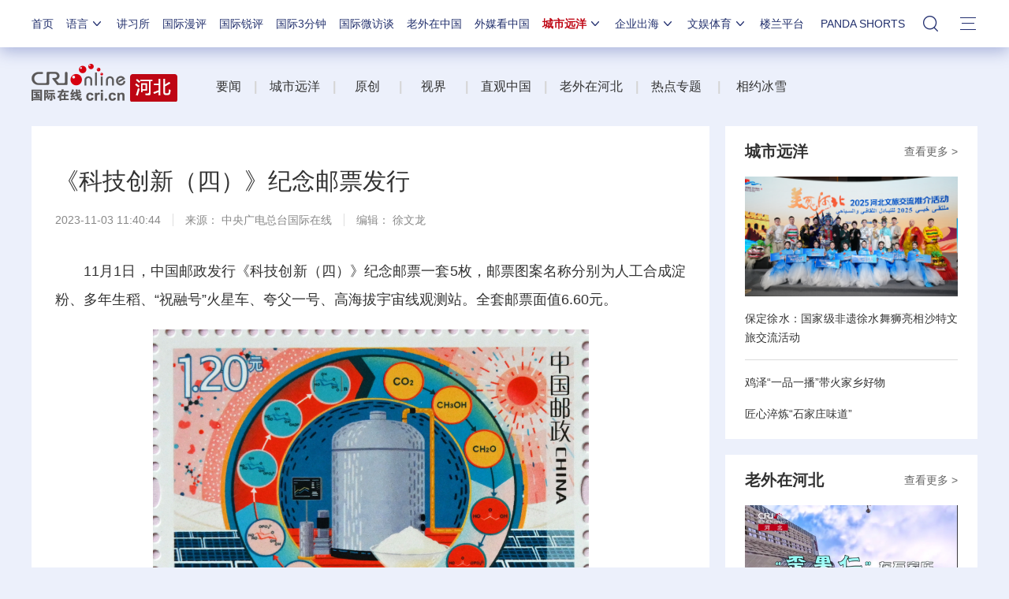

--- FILE ---
content_type: text/html; charset=utf-8
request_url: https://hebei.cri.cn/n/20231103/942b74a1-a59a-209b-9917-afc3f63c1e69.html
body_size: 14253
content:
<!DOCTYPE html>
<!--[if lt IE 7]><html class="ie ie6 lt8 lt9"><![endif]-->
<!--[if IE 7]><html class="ie ie7 lt8 lt9"><![endif]-->
<!--[if IE 8]><html class="ie ie8 lt9"><![endif]-->
<!--[if IE 9]><html class="ie ie9"><![endif]-->
<!--[if (gt IE 9) | !(IE)]><!-->
<html>
<!--<![endif]-->

<head>
<script type="text/javascript" src="//f2.cri.cn/M00/91/B7/CqgNOl3XTl2AUG9_AAAAAAAAAAA5365598.jump-m.js"></script>
	<meta http-equiv="X-UA-Compatible" content="IE=edge,chrome=1" />
	<meta name="baidu-site-verification" content="wi8ApR6KAn" />
	<!--百度验证20180328-->
	<meta http-equiv="Content-Type" content="text/html; charset=gb2312" />
	<meta http-equiv="Content-Language" content="zh-cn" />
	<meta content="gb.cri.cn" name="author" />
	<meta name="robots" content="all" />
	<meta charset="UTF-8" />
	<title id="城市远洋">
		《科技创新（四）》纪念邮票发行-国际在线</title>
	<meta name="keywords" content="邯郸 " />
	<meta name="description" content="　　11月1日，中国邮政发行《科技创新（四）》纪念邮票一套5枚，邮票图案名称分别为人工合成淀粉、多年生稻、&ldquo;祝融号&rdquo;火星车、夸父一号、高海拔宇宙线观测站。全套邮票面值6.60元。《科技创新（四）》纪念邮票摄影郝群英《" />
	<meta name="baidu-site-verification" content="28kQEncmq0" />
	<meta name="360-site-verification" content="fbfa7d7040e76733099efe4490716f22" />
	<link rel="stylesheet" type="text/css" href="//f2.cri.cn/M00/64/C4/CqgNOl1wZ0-AVFwsAAAAAAAAAAA5905635.resetCSS.css" />
	<link rel="stylesheet" type="text/css" href="//f2.cri.cn/M00/64/C4/CqgNOl1wZ0-AVFwsAAAAAAAAAAA5905635.common.css" />
	<link rel="stylesheet" type="text/css" href="//f2.cri.cn/M00/64/C4/CqgNOl1wZ0-AVFwsAAAAAAAAAAA5905635.hide.css" />
	<script src="//f2.cri.cn/M00/64/C4/CqgNOl1wZ0-AcwmbAAAAAAAAAAA0640155.jquery172.js"></script>

</head>

<body>

	<script>!window.jQuery && document.write("<script src=\"https://f2.cri.cn/M00/1B/18/CqgNOlZVFjiAPRQuAAAAAAAAAAA6096596.jquery360.js\">"+"</scr"+"ipt><script src=\"https://f2.cri.cn/M00/1B/18/CqgNOlZVFjiAPRQuAAAAAAAAAAA6096596.jqmigrate340.js\">"+"</scr"+"ipt>");</script>
<link rel="stylesheet" type="text/css" href="//f2.cri.cn/M00/37/20/rBABCmEjbk2APza3AAAAAAAAAAA1796657.nav21.css" />
<link rel="stylesheet" type="text/css" href="//f2.cri.cn/M00/5D/88/rBABCmKO1-uAWOpaAAAAAAAAAAA7165387.nav22v2.css" />
<link rel="stylesheet" type="text/css" href="//f2.cri.cn/M00/8D/8B/rBABC2ckLGCAMG45AAAAAAAAAAA3652735.nav24v1.css" />
<div class="nav-19-box">
    <div class="w1200" style="position: relative;">
        <div class="logo left shadow_1"><a href="https://www.cri.cn">国际在线</a></div>
        <div class="nav right">
            <div class="nav-eff-bg"></div>
            <ul>
                <li class="nav-li nav-li-index" style="display:none;"><a href="https://www.cri.cn" target="_blank" class="nav-title">首页</a></li>
                <li class="nav-li nav-li-eff-1 nav-li-add-3">
                    <a class="nav-title">语言<i></i></a>
                    <div class="li-box-wrap shadow_1">
                        <div class="ol-2 languageLine">
<fjtignoreurl>
                            <ol>
                                <li class="li-1"><a href="https://www.cri.cn/index.html?lang=zh-CN" target="_blank"></a>
                                </li>
                                <li class="li-2"><a href="http://big5.cri.cn/" target="_blank"></a></li>
                                <li class="li-3"><a href="http://czech.cri.cn/" target="_blank"></a></li>
                                <li class="li-4"><a href="http://hungarian.cri.cn/" target="_blank"></a></li>
                                <li class="li-5"><a href="http://nepal.cri.cn/" target="_blank"></a></li>
                                <li class="li-6"><a href="http://sinhalese.cri.cn/" target="_blank"></a></li>
                                <li class="li-7"><a href="http://chinese.cri.cn/" target="_blank"></a></li>
                                <li class="li-8"><a href="http://newsradio.cri.cn/" target="_blank"></a></li>
                                <li class="li-9"><a href="http://chinaplus.cri.cn/" target="_blank"></a></li>
                                <li class="li-10"><a href="http://indonesian.cri.cn/" target="_blank"></a></li>
                                <li class="li-11"><a href="http://persian.cri.cn/" target="_blank"></a></li>
                                <li class="li-12"><a href="http://espanol.cri.cn/" target="_blank"></a></li>
                                <li class="li-13"><a href="http://www.itaiwannews.cn" target="_blank"></a></li>
                                <li class="li-14"><a href="https://vscs.cri.cn" target="_blank"></a></li>
                                <li class="li-15"><a href="http://esperanto.cri.cn/" target="_blank"></a></li>
                                <li class="li-16"><a href="http://italian.cri.cn/" target="_blank"></a></li>
                                <li class="li-17"><a href="http://polish.cri.cn/" target="_blank"></a></li>
                                <li class="li-18"><a href="http://swahili.cri.cn/" target="_blank"></a></li>
                                <li class="li-19"><a href="http://albanian.cri.cn/" target="_blank"></a></li>
                                <li class="li-20"><a href="http://filipino.cri.cn/" target="_blank"></a></li>
                                <li class="li-21"><a href="http://japanese.cri.cn/" target="_blank"></a></li>
                                <li class="li-22"><a href="http://portuguese.cri.cn/" target="_blank"></a></li>
                                <li class="li-23"><a href="http://tamil.cri.cn/" target="_blank"></a></li>
                                <li class="li-24"><a href="http://arabic.cri.cn/" target="_blank"></a></li>
                                <li class="li-25"><a href="http://french.cri.cn/" target="_blank"></a></li>
                                <li class="li-26"><a href="http://korean.cri.cn/" target="_blank"></a></li>
                                <li class="li-27"><a href="http://pushtu.cri.cn/" target="_blank"></a></li>
                                <li class="li-28"><a href="http://thai.cri.cn/" target="_blank"></a></li>
                                <li class="li-29"><a href="http://bengali.cri.cn/" target="_blank"></a></li>
                                <li class="li-30"><a href="http://german.cri.cn/" target="_blank"></a></li>
                                <li class="li-31"><a href="http://laos.cri.cn/" target="_blank"></a></li>
                                <li class="li-32"><a href="http://romanian.cri.cn/" target="_blank"></a></li>
                                <li class="li-33"><a href="http://turkish.cri.cn/" target="_blank"></a></li>
                                <li class="li-34"><a href="http://bulgarian.cri.cn/" target="_blank"></a></li>
                                <li class="li-35"><a href="http://hausa.cri.cn/" target="_blank"></a></li>
                                <li class="li-36"><a href="http://malay.cri.cn/" target="_blank"></a></li>
                                <li class="li-37"><a href="http://russian.cri.cn" target="_blank"></a></li>
                                <li class="li-38"><a href="http://urdu.cri.cn/" target="_blank"></a></li>
                                <li class="li-39"><a href="http://myanmar.cri.cn/" target="_blank"></a></li>
                                <li class="li-40"><a href="http://hindi.cri.cn/" target="_blank"></a></li>
                                <li class="li-41"><a href="http://mongol.cri.cn/" target="_blank"></a></li>
                                <li class="li-42"><a href="http://serbian.cri.cn/" target="_blank"></a></li>
                                <li class="li-43"><a href="http://vietnamese.cri.cn/" target="_blank"></a></li>
                                <li class="li-44"><a href="http://cambodian.cri.cn/" target="_blank"></a></li>
                                <li class="li-45"><a href="http://ukrainian.cri.cn/" target="_blank"></a></li>
                                <li class="li-46"><a href="http://belarusian.cri.cn/" target="_blank"></a></li>
                                <li class="li-47"><a href="http://greek.cri.cn/" target="_blank"></a></li>
                                <li class="li-48"><a href="http://hebrew.cri.cn/" target="_blank"></a></li>
                                <li class="li-49"><a href="http://croatian.cri.cn" target="_blank"></a></li>
                                <!--<li class="li-48"><a href="http://turkish.cri.cn/" target="_blank"></a></li>
								<li class="li-49"><a href="http://urdu.cri.cn/" target="_blank"></a></li>
								<li class="li-50"><a href="http://vietnamese.cri.cn/" target="_blank"></a></li>
								<li class="li-51"><a href="http://hebrew.cri.cn/" target="_blank"></a></li>
								<li class="li-52"><a href="http://dk.gbtimes.com/" target="_blank"></a></li>
								<li class="li-53"><a href="http://nl.gbtimes.com/" target="_blank"></a></li>
								<li class="li-54"><a href="http://ee.gbtimes.com/" target="_blank"></a></li>
								<li class="li-55"><a href="http://fi.gbtimes.com/" target="_blank"></a></li>
								<li class="li-56"><a href="http://is.gbtimes.com/" target="_blank"></a></li>
								<li class="li-57"><a href="http://se.gbtimes.com/" target="_blank"></a></li>
								<li class="li-58"><a href="http://lt.gbtimes.com/" target="_blank"></a></li>
								<li class="li-59"><a href="http://no.gbtimes.com/" target="_blank"></a></li>-->
                            </ol>
</fjtignoreurl>
                        </div>
                    </div>
                </li>
                <li class="nav-li"><a href="https://news.cri.cn/gjjxs" target="_blank" class="nav-title">讲习所</a></li>
                <li class="nav-li"><a href="https://news.cri.cn/gjmp" target="_blank" class="nav-title">国际漫评</a></li>
                <li class="nav-li"><a href="https://news.cri.cn/guojiruiping" target="_blank" class="nav-title">国际锐评</a></li>
                <li class="nav-li"><a href="https://news.cri.cn/knowntheworld" target="_blank" class="nav-title">国际3分钟</a></li>
                <li class="nav-li"><a href="https://news.cri.cn/gjwft" target="_blank" class="nav-title">国际微访谈</a></li>
                <li class="nav-li"><a href="https://news.cri.cn/lwzzg" target="_blank" class="nav-title">老外在中国</a></li>
                <li class="nav-li"><a href="https://news.cri.cn/wmkzg" target="_blank" class="nav-title">外媒看中国</a></li>
                <li class="nav-li nav-li-eff-1 nav-li-add-1">
                    <a href="###" class="nav-title">城市远洋<i></i></a>
                    <div class="li-box-wrap shadow_1">
                        <div class="ol-1">
                            <ol>
                                <li class="li-1"><a href="https://city.cri.cn/" target="_blank">城市</a></li>
                                <!--<li class="li-2"><a href="https://bj.cri.cn/" target="_blank">北京</a></li>-->
                                <li class="li-2"><a href="https://sc.cri.cn/" target="_blank">四川</a></li>
                                <li class="li-3"><a href="https://sd.cri.cn/" target="_blank">山东</a></li>
                                <li class="li-4"><a href="https://sn.cri.cn/" target="_blank">陕西</a></li>
                                <li class="li-5"><a href="https://hebei.cri.cn/" target="_blank">河北</a></li>
                                <li class="li-6"><a href="https://gd.cri.cn/" target="_blank">广东</a></li>
                                <li class="li-1"><a href="https://js.cri.cn/" target="_blank">江苏</a></li>
                                <li class="li-2"><a href="https://cq.cri.cn/" target="_blank">重庆</a></li>
                                <li class="li-3"><a href="https://hlj.cri.cn/" target="_blank">黑龙江</a></li>
                                <li class="li-4"><a href="https://sx.cri.cn/" target="_blank">山西</a></li>
                                <li class="li-5"><a href="https://gz.cri.cn/" target="_blank">贵州</a></li>
                                <li class="li-6"><a href="https://gx.cri.cn/" target="_blank">广西</a></li>
                                <li class="li-1"><a href="https://fj.cri.cn/" target="_blank">福建</a></li>
                                <li class="li-2"><a href="https://jl.cri.cn/" target="_blank">吉林</a></li>
                                <li class="li-3"><a href="https://hb.cri.cn/" target="_blank">湖北</a></li>
                                <li class="li-4"><a href="https://hn.cri.cn/" target="_blank">河南</a></li>
                                <li class="li-5"><a href="https://ln.cri.cn/" target="_blank">辽宁</a></li>
                                <li class="li-6"><a href="https://gs.cri.cn/" target="_blank">甘肃</a></li>
                                <li class="li-1"><a href="https://nmg.cri.cn/" target="_blank">内蒙古</a></li>  
                                <li class="li-2"><a href="https://ah.cri.cn/" target="_blank">安徽</a></li>
                                <li class="li-3"><a href="https://zj.cri.cn/" target="_blank">浙江</a></li>
                                <li class="li-4"><a href="https://hunan.cri.cn/" target="_blank">湖南</a></li>
                                <li class="li-5"><a href="https://nx.cri.cn/" target="_blank">宁夏</a></li>
                                <li class="li-6"><a href="https://jx.cri.cn/" target="_blank">江西</a></li>
                                <!--<li class="li-2"><a href="https://sh.cri.cn/" target="_blank">上海</a></li>-->
                                <li class="li-1"><a href="https://hi.cri.cn/" target="_blank">海南</a></li>
                                <li class="li-2"><a href="http://tj.cri.cn/" target="_blank">天津</a></li>
                                <!--<li class="li-6"><a href="http://county.cri.cn/" target="_blank">县域经济</a></li>-->
                            </ol>
                        </div>
                    </div>
                </li>
                <li class="nav-li nav-li-eff-1 nav-li-add-2">
                    <a href="###" class="nav-title">企业出海<i></i></a>
                    <div class="li-box-wrap shadow_1">
                        <div class="ol-1">
                            <ol>
                                <li class="li-1"><a href="https://ge.cri.cn/" target="_blank">环创</a></li>
                                <!-- <li class="li-2"><a href="https://ce.cri.cn/" target="_blank">企业</a></li> -->
                                <!-- <li class="li-3"><a href="https://cj.cri.cn/" target="_blank">城建</a></li> -->
                                <li class="li-2"><a href="https://gr.cri.cn/" target="_blank">财智</a></li>
                                 <li class="li-3"><a href="https://edu.cri.cn/" target="_blank">教育</a></li>
                                <!-- <li class="li-3"><a href="https://it.cri.cn/" target="_blank">科技</a></li> -->
                                 <li class="li-1"><a href="https://auto.cri.cn/" target="_blank">汽车</a></li>
                                <!--<li class="li-2"><a href="https://eco.cri.cn/" target="_blank">生态</a></li>-->
                                <!--<li class="li-3"><a href="http://cx.cri.cn/" target="_blank">创新</a></li>
								<li class="li-1"><a href="http://ich.cri.cn/" target="_blank">非遗</a></li>
								<li class="li-2"><a href="http://money.cri.cn/" target="_blank">理财</a></li>
								<li class="li-3"><a href="https://if.cri.cn/" target="_blank">互金</a></li>
								<li class="li-3"><a href="http://arts.cri.cn/" target="_blank">书画</a></li>-->
                            </ol>
                        </div>
                    </div>
                </li>
                <li class="nav-li nav-li-eff-1 nav-li-add-2 nav-li-add-2-1">
                    <a href="###" class="nav-title">文娱体育<i></i></a>
                    <div class="li-box-wrap shadow_1">
                        <div class="ol-1">
                            <ol>
                                <li class="li-1"><a href="https://ent.cri.cn/" target="_blank">文娱</a></li>
                                <li class="li-2"><a href="https://ent.cri.cn/starshow" target="_blank">星访谈</a></li>
                                <li class="li-1"><a href="https://sports.cri.cn/" target="_blank">体育</a></li>
                                <li class="li-2"><a href="https://sports.cri.cn/starshow" target="_blank">成长说</a></li>
                                <li class="li-1"><a href="https://ent.cri.cn/movie/" target="_blank">电影</a></li>
                                <li class="li-2"><a href="https://ent.cri.cn/drama/" target="_blank">演出</a></li>
                                <!--<li class="li-1"><a href="https://edu.cri.cn/" target="_blank">国广教育</a></li>-->
                            </ol>
                        </div>
                    </div>
                </li>

                <li class="nav-li"><a href="http://www.kroraina.com.cn" target="_blank" class="nav-title">楼兰平台</a></li>
                <li class="nav-li pandashortsTitle"><a href="https://pandashorts.cri.cn" target="_blank" class="nav-title">PANDA SHORTS</a></li>
                <!--<li class="nav-li"><a href="javascript:void(0)" onclick="aria.start()" class="nav-title nav-wza">无障碍</a></li>-->

                <li class="nav-li-add-4-1">
                    <a class="nav-title-1"><i></i></a>
                    <div class="search-select-box">
                      <div class="search-box">
                         <div class="w10">
			   <div class="head13_search">
				<script src="//f2.cri.cn/M00/64/C4/CqgNOl1wZ0-AcwmbAAAAAAAAAAA0640155.search.js"></script>
				<form id="form2" name="form2" method="post" onsubmit="return change()">
                                      <div class="head13_search2_box"><div class="head13_search2">站内搜索</div></div>
					<div class="head13_search1">
					     <input name="q1" id="q1" type="text" class="input_box" autocomplete="off" />
					</div>
				   <div class="head13_search3">
					<input name="sa" type="image" src="//f2.cri.cn/M00/64/C4/CqgNOl1wZ0-AK5r6AAAAAAAAAAA6774382.redsearch.png" width="23" height="18" border="0" align="absmiddle" />
				   </div>
				   <div type="hidden" id="selectId" name="selectId" value="0"></div>
				</form>
			    </div>
			   <div class="newsBox"></div>
			   <div id="engine"></div>
			 </div>
                    </div>
                  </div>
                </li>
                <li class="nav-li nav-li-eff-3 nav-li-add-5">
                    <a class="nav-title-3"><i></i></a>
                    <div class="li-box-wrap shadow_1">
                        <div class="li-box">
                            <div class="line line-1"></div>
                            <div class="line line-2"></div>
                            <div class="line line-3"></div>
                            <div class="line line-4"></div>
                            <div class="left w500">
                                <div class="ol-5">
                                    <ol>
                                        <li><a href="https://news.cri.cn/world" target="_blank">国际</a></li>
                                        <li><a href="https://news.cri.cn/video" target="_blank">视频</a></li>
                                        <li><a href="https://news.cri.cn/photo/" target="_blank">图片</a></li>
                                        <li><a href="https://news.cri.cn/opinion/" target="_blank">评论</a></li>
                                        <li><a href="https://news.cri.cn/zhibo" target="_blank">直播</a></li>
                                        <li><a href="https://news.cri.cn/exclusive" target="_blank">原创</a></li>
                                        <li><a href="https://ent.cri.cn/" target="_blank">文娱</a></li>
                                        <li><a href="https://ent.cri.cn/starshow" target="_blank">星访谈</a></li>
                                        <li><a href="https://sports.cri.cn/" target="_blank">体育</a></li>
                                        <li><a href="https://sports.cri.cn/starshow" target="_blank">成长说</a></li>
                                        <li><a href="https://ent.cri.cn/movie/" target="_blank">电影</a></li>
                                        <li><a href="https://ent.cri.cn/drama/" target="_blank">演出</a></li>
                                    </ol>
                                </div>
                                <div class="ol-6">
                                    <ol>
                                        <li><a href="https://news.cri.cn/gjjxs" target="_blank">讲习所</a></li>
                                        <li><a href="https://news.cri.cn/gjmp" target="_blank">国际漫评</a></li>
                                        <li><a href="https://news.cri.cn/guojiruiping" target="_blank">国际锐评</a></li>
                                        <li><a href="https://news.cri.cn/knowntheworld" target="_blank">国际3分钟</a></li>
                                        <li><a href="https://news.cri.cn/list/gjwft" target="_blank">国际微访谈</a></li>
                                        <li><a href="https://news.cri.cn/lwzzg" target="_blank">老外在中国</a></li>
                                        <li><a href="https://news.cri.cn/wmkzg" target="_blank">外媒看中国</a></li>
                                        <li><a href="https://xuan.cri.cn" target="_blank">国际甄选</a></li>
                                        <li><a href="https://news.cri.cn/ydyl" target="_blank">一带一路</a></li>
                                        <li><a href="http://www.kroraina.com.cn" target="_blank">楼兰平台</a></li>
                                        <li class="pandashorts"><a href="https://pandashorts.cri.cn" target="_blank">PANDA SHORTS</a></li>
                                    </ol>
                                </div>
                                <div class="ol-7">
                                    <ol>
                                        <li><a href="https://city.cri.cn/" target="_blank">城市</a></li>
                                        <li><a href="https://ge.cri.cn/" target="_blank">环创</a></li>
                                        <!-- <li><a href="https://ce.cri.cn/" target="_blank">企业</a></li> -->
                                        <!-- <li><a href="https://cj.cri.cn/" target="_blank">城建</a></li> -->
                                        <li><a href="https://gr.cri.cn/" target="_blank">财智</a></li>
                                        <li><a href="https://edu.cri.cn/" target="_blank">教育</a></li>
                                        <!-- <li><a href="https://it.cri.cn/" target="_blank">科技</a></li> -->
                                        <li><a href="https://auto.cri.cn/" target="_blank">汽车</a></li>
                                        <!--<li><a href="https://eco.cri.cn/" target="_blank">生态</a></li>-->
                                        <!--<li class="li-2"><a href="http://county.cri.cn/" target="_blank">县域经济</a></li>
                                        <li><a href="http://cx.cri.cn/" target="_blank">创新</a></li>
										<li><a href="https://jq.cri.cn/" target="_blank">景区</a></li>
										<li class="li-2"><a href="https://if.cri.cn/" target="_blank">互金</a></li>
										<li><a href="http://ich.cri.cn/" target="_blank">非遗</a></li>
										<li class="li-2"><a href="http://money.cri.cn/" target="_blank">理财</a></li>
										<li><a href="http://arts.cri.cn/" target="_blank">书画</a></li>
										<li class="li-3"><a href="http://jiaoxue.cri.cn/" target="_blank">国广教育</a></li>-->
                                    </ol>
                                </div>
                            </div>
                            <div class="right w650">
                                <div class="languageLine-clone">

                                </div>
                            </div>
                            <div class="clear"></div>
                            <div class="ol-8">
                                <div class="ol-title">地方:</div>
                                <ol>
                                    <!--<li><a href="https://bj.cri.cn/" target="_blank">北京</a></li>-->
                                    <li><a href="https://sc.cri.cn/" target="_blank">四川</a></li>
                                    <li><a href="https://sd.cri.cn/" target="_blank">山东</a></li>
                                    <li><a href="https://hebei.cri.cn/" target="_blank">河北</a></li>
                                    <li><a href="https://sn.cri.cn/" target="_blank">陕西</a></li>
                                    <li><a href="https://gd.cri.cn/" target="_blank">广东</a></li>
                                    <li><a href="https://cq.cri.cn/" target="_blank">重庆</a></li>
                                    <li><a href="https://hlj.cri.cn/" target="_blank">黑龙江</a></li>
                                    <li><a href="https://fj.cri.cn/" target="_blank">福建</a></li>
                                    <li><a href="https://js.cri.cn/" target="_blank">江苏</a></li>
                                    <li><a href="https://sx.cri.cn/" target="_blank">山西</a></li>
                                    <li><a href="https://gz.cri.cn/" target="_blank">贵州</a></li>
                                    <li><a href="https://gx.cri.cn/" target="_blank">广西</a></li>
                                    <li><a href="https://jl.cri.cn/" target="_blank">吉林</a></li>
                                    <li><a href="https://hb.cri.cn/" target="_blank">湖北</a></li>
                                    <li><a href="https://hn.cri.cn/" target="_blank">河南</a></li>
                                    <li><a href="https://ln.cri.cn/" target="_blank">辽宁</a></li>
                                    <li><a href="https://gs.cri.cn/" target="_blank">甘肃</a></li>
                                    <li><a href="https://nmg.cri.cn/" target="_blank">内蒙古</a></li>
                                <li><a href="https://ah.cri.cn/" target="_blank">安徽</a></li>
                                <li><a href="https://zj.cri.cn/" target="_blank">浙江</a></li>
                                <li><a href="https://hunan.cri.cn/" target="_blank">湖南</a></li>
                                <li><a href="https://nx.cri.cn/" target="_blank">宁夏</a></li>
                                <li><a href="https://jx.cri.cn/" target="_blank">江西</a></li>
                                <!--<li><a href="https://sh.cri.cn/" target="_blank">上海</a></li>-->
                                <li><a href="https://hi.cri.cn/" target="_blank">海南</a></li>
                                <li><a href="http://tj.cri.cn/" target="_blank">天津</a></li>
                                    <!--<li><a href="https://news.cri.cn/gb/42071/2014/11/06/5187s4757119.htm" target="_blank">移动版</a></li>-->
                                </ol>
                                <div class="clear"></div>
                            </div>
                        </div>
                    </div>
                </li>
                <div class="clear"></div>
            </ul>
            <div class="clear"></div>
        </div>
    </div>
</div>
<script src="//f2.cri.cn/M00/37/26/rBABCWEjbk2AM61AAAAAAAAAAAA6442141.nav21.js"></script>
<script src="//f2.cri.cn/M00/5D/98/rBABC2KO1-uAUF7lAAAAAAAAAAA1295512.nav22v2.js"></script>
<script src="//f2.cri.cn/M00/64/C4/CqgNOl1wZ0-AcwmbAAAAAAAAAAA0640155.zh-360.js"></script>

<link rel="stylesheet" type="text/css" href="//f2.cri.cn/M00/37/20/rBABCmEjbk2APza3AAAAAAAAAAA1796657.common2021df.css" />

	<!--主体内容开始-->
	<link rel="stylesheet" type="text/css" href="//f2.cri.cn/M00/91/B7/CqgNOl3XTl2AdPyqAAAAAAAAAAA3922191.style.css" />
	<!--公共部分样式-->
	<link rel="stylesheet" type="text/css" href="//f2.cri.cn/M00/24/73/rBABCWBi1YeAfxCuAAAAAAAAAAA6195011.index.css" />
	<!--当前页样式-->

	<div class="secondIndex-wrap secondDetails-wrap">
		<div class="w1200">
			<link rel="stylesheet" type="text/css" href="//v2.cri.cn/resource/211ef3d1-0e43-4c9a-8485-a5d9006de6cd/2025/common/secondindex/pc/css.style.css" />

		<div class="secondIndex-header">
			<div class="secondIndex-logo left"><a href="/" target="_blank"></a></div>
			<div class="secondIndex-nav right">
				<div class="textwrap">
					<div class="textsubwrap">
						<div class="textcontent">
							&nbsp; &nbsp; &nbsp;<a href="https://hebei.cri.cn/news">要闻</a>&nbsp; &nbsp;&nbsp;<strong><span style="color:rgb(213, 213, 213)">|</span></strong>&nbsp; &nbsp; <a href="https://hebei.cri.cn/cityocean">城市远洋</a>&nbsp; &nbsp;&nbsp;<strong><span style="color:rgb(213, 213, 213)">|</span></strong>&nbsp; &nbsp; &nbsp;&nbsp;<a href="https://hebei.cri.cn/Original">原创&nbsp;</a>&nbsp; &nbsp; &nbsp;<strong><span style="color:rgb(213, 213, 213)">|</span></strong>&nbsp; &nbsp; &nbsp;&nbsp;<a href="https://hebei.cri.cn/video">视界</a>&nbsp; &nbsp; &nbsp;&nbsp;<strong><span style="color:rgb(213, 213, 213)">|</span></strong>&nbsp; &nbsp;&nbsp;<a href="https://hebei.cri.cn/livebroadcast">直观中国</a>&nbsp; &nbsp;&nbsp;<strong><span style="color:rgb(213, 213, 213)">|</span></strong>&nbsp; &nbsp;&nbsp;<a href="https://hebei.cri.cn/foreignersinhebei">老外在河北</a>&nbsp; &nbsp;&nbsp;<strong><span style="color:rgb(213, 213, 213)">|</span></strong>&nbsp; &nbsp;&nbsp;<a href="https://hebei.cri.cn/specialtopic">热点专题</a>&nbsp; &nbsp; &nbsp;<strong><span style="color:rgb(213, 213, 213)">|</span></strong>&nbsp; &nbsp; &nbsp;<a href="https://hebei.cri.cn/meetwinterolympics">相约冰雪</a><span style="color:rgb(85, 85, 85)">&nbsp; &nbsp;&nbsp;</span>
						</div>
					</div>
				</div>
			</div>
			<div class="clear"></div>
		</div>


			<div class="w860 left">
				<div class="pd30 bgWhite secondPage-wrap-1 mgB30">
					<div class="secondPage-crumbs"><a href="/" target="_blank">首页</a> >
						<a href="/news" target="_blank">要闻列表</a>
					</div>
					<div class="secondPage-details-1">

						<div class="list-title" id="atitle">
							《科技创新（四）》纪念邮票发行
						</div>
						<div class="list-brief"><span id="apublishtime" class="apublishtime span-first">
								2023-11-03 11:40:44</span><span id="asource" class="asource">来源：
								中央广电总台国际在线</span><span id="aeditor" class="aeditor">编辑：
								徐文龙</span><span id="aauthor" class="aauthor span-last">责编：
								魏寒冰</span> </div>
						<div class="list-abody abody" id="abody" pageData=''>
							
<p>　　11月1日，中国邮政发行《科技创新（四）》纪念邮票一套5枚，邮票图案名称分别为人工合成淀粉、多年生稻、&ldquo;祝融号&rdquo;火星车、夸父一号、高海拔宇宙线观测站。全套邮票面值6.60元。</p>

<p style="text-align:center"><img src="//p2.cri.cn/M00/7D/2B/rBABCWVESw6AbRFzAAAAAAAAAAA005.553x412.png" width="553" height="412"  alt="河北邯郸：《科技创新（四）》纪念邮票发行_fororder_河北邯郸：《科技创新（四）》纪念邮票发行834" /></p>

<p style="text-align:center">《科技创新（四）》纪念邮票 摄影 郝群英</p>

<p style="text-align:center"><img src="//p2.cri.cn/M00/7D/24/rBABCmVESw6AeBURAAAAAAAAAAA992.553x412.png" width="553" height="412"  alt="河北邯郸：《科技创新（四）》纪念邮票发行_fororder_河北邯郸：《科技创新（四）》纪念邮票发行906" /></p>

<p style="text-align:center">《科技创新（四）》纪念邮票 摄影 郝群英</p>

<p>　　中国科学院天津工业生物技术研究所科研人员在淀粉人工合成方面取得重大突破性进展，国际上首次不依赖植物光合作用实现了二氧化碳到淀粉的从头合成。多年生稻是水稻育种的一个创新，只需栽种一次，就可连续收割两季或通过越冬后收割几年，极大地减少了劳动力投入，并且产量保持相对稳定，实现了水稻的轻简化生产。&ldquo;祝融号&rdquo;是世界上首个采用主动悬架移动系统的火星车，不仅能够承受火星复杂环境，还可以进行科学探测，深化了人们对于火星演化、地下水/冰分布等关键科学问题的认识。&ldquo;夸父一号&rdquo;是由中国太阳物理学家自主提出的综合性太阳探测专用卫星，实现了我国天基太阳探测卫星跨越式突破，开启了我国综合性太阳空间观测的新时代。高海拔宇宙线观测站（LHAASO）是我国自主提出，并设计、建造的新一代伽马射线望远镜和宇宙线探测装置，它具备前所未有的伽马射线探测灵敏度。该装置将致力于探索宇宙线起源之谜，并通过观测宇宙线探索更多宇宙奥秘。</p>

<p style="text-align:center"><img src="//p2.cri.cn/M00/7B/B1/rBABDGVESw2AFZLfAAAAAAAAAAA311.553x375.png" width="553" height="375"  alt="河北邯郸：《科技创新（四）》纪念邮票发行_fororder_河北邯郸：《科技创新（四）》纪念邮票发行693" /></p>

<p style="text-align:center">中国邮政集团有限公司邯郸市分公司的工作人员展示《科技创新（四）》纪念邮票 摄影 郝群英</p>

<p style="text-align:center"><img src="//p2.cri.cn/M00/7B/B1/rBABDGVESw-ARLUcAAAAAAAAAAA165.553x374.png" width="553" height="374"  alt="河北邯郸：《科技创新（四）》纪念邮票发行_fororder_河北邯郸：《科技创新（四）》纪念邮票发行954" /></p>

<p style="text-align:center">集邮爱好者购买《科技创新（四）》纪念邮票 摄影 郝群英</p>

<p>　　该套邮票延续前三组的系列特点，采用现代插画方式创作，色彩鲜亮明快，画面清新自然；使用无色荧光特种油墨，在紫外灯照射下，呈现出更丰富的科学原理和信息。（文 张瞬晗）</p>

						</div>
						<div class="page-nav"></div>
						<div class="clear"></div>
						<div class="h20"></div>
						<link rel="stylesheet" type="text/css" href="//f2.cri.cn/M00/91/B7/CqgNOl3XTl2AdPyqAAAAAAAAAAA3922191.shaer.css" />
<div class="secondIndex-shaer">
    <div class="share-box">
        <div class="bshare-custom">
            <div class="bsPromo bsPromo2"></div>
            <span class="bshare-text">分享：</span>
            <a title="分享到微信" title="QQ" data-fx="wx-btn" class="bshare-weixin barweixin" style="display: inline-block;"></a>
            <a title="分享到新浪微博" data-fx="wb-btn" class="bshare-sinaminiblog" style="display: inline-block;"></a>
            <a title="分享到QQ好友" data-fx="qq-btn" class="bshare-qqim" style="display: inline-block;"></a>
            <span class="bshare-copy" onclick="copyText()"></span>
        </div>
        <script>$(".bshare-copy").click(function () { return false; });</script>
    </div>
<script src="//f2.cri.cn/M00/64/C4/CqgNOl1wZ0-AcwmbAAAAAAAAAAA0640155.criShare.js"></script>
</div>
						<div class="h20"></div>
						<div class="clear"></div>

					</div>
				</div>

				

			</div>

			<div class="w320 right">
				<div class="secondPage-wrap-2 bgWhite mgB20">
    
        <div class="secondPage-title-1"><a href="/cityocean" target="_blank" class="titleMore">查看更多 ></a><a class="titleInfo">城市远洋</a></div>
    
    <div class="secondPage-box-2">
        <ul>
            
                <li class="li-1">
                    <div class="secondPage-list-2">
                        <div class="list-pic imgScale-1"><a href="/n/20251016/d2aca29f-ae79-e985-348b-5db1cbf8da38.html" target="_blank" class="aImg">
                                <img src="//v2.cri.cn/83018c92-d4bb-4ecb-b45c-885d11d66915/image/08b5a23c543a483c88db8dc5093087df.4752x2671.png" width="386" height="217"  alt="保定徐水：国家级非遗徐水舞狮亮相沙特文旅交流活动" /></a></div>
                        <div class="list-title"><a href="/n/20251016/d2aca29f-ae79-e985-348b-5db1cbf8da38.html" target="_blank">
                                保定徐水：国家级非遗徐水舞狮亮相沙特文旅交流活动</a></div>
                    </div>
                </li>
            
            
                <li>
                    <div class="secondPage-list-2">
                        <div class="list-title"><a href="/n/20260109/cd7428e2-8131-a012-943d-2e424905efeb.html" target="_blank">
                                鸡泽“一品一播”带火家乡好物</a></div>
                    </div>
                </li><li>
                    <div class="secondPage-list-2">
                        <div class="list-title"><a href="/n/20260107/2ee81f53-b038-4cf8-9155-ca4a516538dc.html" target="_blank">
                                匠心淬炼“石家庄味道”</a></div>
                    </div>
                </li>
            
        </ul>
    </div>
</div>

<div class="secondPage-wrap-2 bgWhite mgB20">
    
        <div class="secondPage-title-1"><a href="/foreignersinhebei" target="_blank" class="titleMore">查看更多 ></a><a class="titleInfo">老外在河北</a></div>
    
    <div class="secondPage-box-2">
        <ul>
            
                <li class="li-1">
                    <div class="secondPage-list-2">
                        <div class="list-pic imgScale-1"><a href="/n/20210407/859c8f8f-1716-3c8e-79a3-2aa1896079e2.html" target="_blank" class="aImg">
                                <img src="//p2.cri.cn/M00/25/79/rBABC2BtXoKAMyMmAAAAAAAAAAA132.720x404.386x217.png" width="386" height="217"  alt="在河北外国语学院任职的罗马尼亚教师Diana Tolan_fororder_外国人" /></a></div>
                        <div class="list-title"><a href="/n/20210407/859c8f8f-1716-3c8e-79a3-2aa1896079e2.html" target="_blank">
                                在河北外国语学院任职的罗马尼亚教师Diana Tolan</a></div>
                    </div>
                </li>
            
                
                <li>
                    <div class="secondPage-list-2">
                        <div class="list-title"><a href="/n/20210407/b8376386-9912-58ed-1e53-531cd6d91359.html" target="_blank">
                                来自秘鲁的留学生 Angie</a></div>
                    </div>
                </li><li>
                    <div class="secondPage-list-2">
                        <div class="list-title"><a href="/n/20210407/3bcc341e-4ea5-ad93-39da-fd541e7f243d.html" target="_blank">
                                来自印尼的留学生 游耀盛</a></div>
                    </div>
                </li>
            
        </ul>
    </div>
</div>

<div class="secondPage-wrap-2 bgWhite mgB20">
    
        <div class="secondPage-title-1"><a href="/meetwinterolympics" target="_blank" class="titleMore">查看更多 ></a><a class="titleInfo">相约冰雪</a></div>
    
    <div class="secondPage-box-2">
        <ul>
            
                <li class="li-1">
                    <div class="secondPage-list-2">
                        <div class="list-pic imgScale-1"><a href="/n/20251230/76fb2080-2750-49d5-871f-b43770cbfd88.html" target="_blank" class="aImg">
                                <img src="//v2.cri.cn/83018c92-d4bb-4ecb-b45c-885d11d66915/image/e05eb560eb794c4dbf94c01e86a3bebd.1000x562.386x217.jpg" width="386" height="217"  alt="接待游客首破千万人次 崇礼赛事牵引激活全域全季旅游新格局" /></a></div>
                        <div class="list-title"><a href="/n/20251230/76fb2080-2750-49d5-871f-b43770cbfd88.html" target="_blank">
                                接待游客首破千万人次 崇礼赛事牵引激活全域全季旅游新格局</a></div>
                    </div>
                </li>
                <li>
                    <div class="secondPage-list-2">
                        <div class="list-title"><a href="/n/20251222/276df804-f149-f3e9-83c7-adb32f11b0cc.html" target="_blank">
                                河北涞源：冬季游蓄力再出发</a></div>
                    </div>
                </li><li>
                    <div class="secondPage-list-2">
                        <div class="list-title"><a href="/n/20251216/e5d62367-ec66-1245-85d0-89ed8bfddec7.html" target="_blank">
                                河北迁安：造雪机开足马力 冰雪乐园待客来</a></div>
                    </div>
                </li>
            
        </ul>
    </div>
</div>
			</div>

			<div class="clear"></div>

		</div>

		<link rel="stylesheet" type="text/css" href="//f2.cri.cn/M00/91/B7/CqgNOl3XTl2AdPyqAAAAAAAAAAA3922191.friendline.css" />
	<div class="secondDeclare bgGray-1">
		<div class="w1200">
			<div class="list-title"><span><strong>国际在线版权与信息产品内容销售的声明</strong></span></div>
			<div class="list-brief">
				<p>1、“国际在线”由中国国际广播电台主办。经中国国际广播电台授权，国广国际在线网络（北京）有限公司独家负责“国际在线”网站的市场经营。</p>
				<p>2、凡本网注明“来源：国际在线”的所有信息内容，未经书面授权，任何单位及个人不得转载、摘编、复制或利用其他方式使用。</p>
				<p>3、“国际在线”自有版权信息（包括但不限于“国际在线专稿”、“国际在线消息”、“国际在线XX消息”“国际在线报道”“国际在线XX报道”等信息内容，但明确标注为第三方版权的内容除外）均由国广国际在线网络（北京）有限公司统一管理和销售。</p>
				<p>已取得国广国际在线网络（北京）有限公司使用授权的被授权人，应严格在授权范围内使用，不得超范围使用，使用时应注明“来源：国际在线”。违反上述声明者，本网将追究其相关法律责任。</p>
				<p>任何未与国广国际在线网络（北京）有限公司签订相关协议或未取得授权书的公司、媒体、网站和个人均无权销售、使用“国际在线”网站的自有版权信息产品。否则，国广国际在线网络（北京）有限公司将采取法律手段维护合法权益，因此产生的损失及为此所花费的全部费用（包括但不限于律师费、诉讼费、差旅费、公证费等）全部由侵权方承担。</p>
				<p>4、凡本网注明“来源：XXX（非国际在线）”的作品，均转载自其它媒体，转载目的在于传递更多信息，丰富网络文化，此类稿件并不代表本网赞同其观点和对其真实性负责。</p>
				<p>5、如因作品内容、版权和其他问题需要与本网联系的，请在该事由发生之日起30日内进行。</p>
			</div>
		</div>
	</div>

		<!--<div class="h30"></div>-->
		<!--not found: portal2_https://hebei.cri.cn/inc/af7ef5f7-2f8d-43f7-a34f-b5a9adb01e8e.inc-->
	</div>

	<script src="//f2.cri.cn/M00/91/B7/CqgNOl3XTl2AUG9_AAAAAAAAAAA5365598.js.js"></script>
	<!--公共部分脚本-->
	<script src="//f2.cri.cn/M00/91/B7/CqgNOl3XTl2AUG9_AAAAAAAAAAA5365598.articlePaging.js"></script>
	<!--分页脚本-->
	<!--<script src="js/js.js"></script>-->
	<!--当前页脚本-->
	<!--主体内容结束-->

	<link rel="stylesheet" type="text/css" href="//f2.cri.cn/M00/37/20/rBABCmEjbk2APza3AAAAAAAAAAA1796657.footer21.css" />
<div class="clear"></div>
<div class="footer-19-box-1">
    <div class="w1200">
        <div class="footer-19-list-1 left">
            <ul>
                <li class="item-li">
                    <div class="list-title">关于我们</div>
                    <div class="list-ol">
                        <ol>
                            <li class="list-ol-li1"><a href="https://news.cri.cn/20181025/3c9752d3-ff8e-b40b-63a4-402d59dd11c3.html" target="_blank">关于本网</a></li>
                            <li class="list-ol-li2"><a href="https://www.cri.cn/zhaopin" target="_blank">本网招聘</a></li>
                        </ol>
                        <div class="clear"></div>
                    </div>
                </li>
                <li class="item-li li-1">
                    <div class="list-title">业务概况</div>
                    <div class="list-ol">
                        <ol>
                            <li class="list-ol-li1"><a href="http://newsradio.cri.cn/" target="_blank">环球资讯</a></li>
   <li class="list-ol-li2"><a href="http://pay.guojizaixian.cn" target="_blank">移动增值</a></li>
                        </ol>
                        <div class="clear"></div>
                    </div>
                </li>
                <li class="item-li li-2">
                    <div class="list-title">商务合作</div>
                    <div class="list-ol">
                        <ol>
                            <li class="list-ol-li1"><a href="https://news.cri.cn/ad" target="_blank">广播广告</a></li>
                            <li class="list-ol-li2"><a href="https://www.cri.cn/2025/02/19/e005e272-d799-1324-c2fa-25c0fb88704d.html" target="_blank">网站广告</a></li>
                            <li class="list-ol-li1"><fjtignoreurl><a href="http://yunfabu.crionline.cn/" target="_blank">云发布</a></fjtignoreurl></li>
                        </ol>
                        <div class="clear"></div>
                    </div>
                </li>
                <li class="item-li li-3">
                    <div class="list-title">更多链接</div>
                    <div class="list-ol">
                        <ol>
                            <li class="list-ol-li1"><a href="https://www.cri.cn/banquan/index1.html" target="_blank">网站声明</a></li>
                            <li class="list-ol-li2"><a href="https://www.cri.cn/yqlj.html" target="_blank">友情链接</a></li>
                            <li class="list-ol-li2" style="width:100%;"><a href="http://www.12377.cn" target="_blank">网上有害信息举报专区</a></li>
                        </ol>
                        <div class="clear"></div>
                    </div>
                </li>
            </ul>
            <div class="clear"></div>
        </div>
        <div class="footer-19-list-2 right">
            <ul class="ul-2">
                <li class="item-li li-3">
                    <div class="list-pic"><img src="//f2.cri.cn/M00/64/C4/CqgNOl1wZ0-AK5r6AAAAAAAAAAA6774382.xwwb.jpg" /></div>
                    <div class="list-title">国际在线新闻微博</div>
                </li>
                <li class="item-li li-2">
                    <div class="list-pic"><img src="//f2.cri.cn/M00/64/C4/CqgNOl1wZ0-AK5r6AAAAAAAAAAA6774382.wb.jpg" /></div>
                    <div class="list-title">国际在线微博</div>
                </li>
                <li class="item-li li-1">
                    <div class="list-pic"><img src="//f2.cri.cn/M00/64/C4/CqgNOl1wZ0-AK5r6AAAAAAAAAAA6774382.wx.jpg" /></div>
                    <div class="list-title">国际在线微信</div>
                </li>
                <li class="item-li li-0">
                    <div class="list-pic"><a href="https://www.cri.cn/download#?id=chinanews" target="_blank" class="aImg"><img src="//f2.cri.cn/M00/64/C4/CqgNOl1wZ0-AK5r6AAAAAAAAAAA6774382.ChinaNews.png" /></a></div>
                    <div class="list-title"><a href="https://www.cri.cn/download#?id=chinanews" target="_blank">ChinaNews</a></div>
                </li>
                <div class="clear"></div>
            </ul>
        </div>
        <div class="clear"></div>
    </div>
</div>
<div class="footer-19-box-2">
    <div class="w1200">
<fjtignoreurl>
        <div class="footer-19-list-3 left">
            <ul>
                <li><a href="http://www.12377.cn/" target="_blank" class="icon-1"><i></i>中国互联网举报中心</a>
                    违法和不良信息举报电话：010-67401009 举报邮箱：jubao@cri.com.cn</li>
                <li>新闻从业人员职业道德监督电话：010-67401111 监督邮箱：jiancha@cri.cn&nbsp;&nbsp;互联网新闻信息服务许可证10120170005</li>
                <li><a target="_blank" href="https://www.cri.cn/2021/07/27/467c4bf9-dc88-8180-bfc4-b3639bf63cf0.html">中国互联网视听节目服务自律公约</a>
                    信息网络传播视听节目许可证 0102002　京ICP证120531号　京ICP备05064898号　<a target="_blank" href="http://www.beian.gov.cn/portal/registerSystemInfo?recordcode=11040102700187">
                        <i class="securityIcon"></i>&nbsp;京公网安备 11040102700187号</a></li>
            </ul>
        </div>
        <div class="footer-19-list-4 left">
            <ul>
                <li>
                    <div class="icon-2"><a><i></i></a>网站运营：国广国际在线网络（北京）有限公司
                    </div>
                </li>
                <li>中央广播电视总台国际在线版权所有©1997-
                    <script>var date = new Date; var year = date.getFullYear(); document.write(year);</script>
                </li>
                <li>未经书面授权禁止复制或建立镜像</li>
            </ul>
        </div>
        <div class="clear"></div>
</fjtignoreurl>
    </div>
</div>

<div class="return-top return-to-top"></div>

<script>
	$(window).scroll(function() {
		if ($(window).scrollTop() > 200) {
			$(".return-to-top").fadeIn(300);
		} else {
			$(".return-to-top").fadeOut(300);
		}
	});

$(".return-top").click(function() {
	$('body,html').animate({
		scrollTop: 0
	}, 500);
}); 
</script>

<div style="display:none;">
<!--Baidu--> 
<script>
var _hmt = _hmt || [];
(function() {
  var hm = document.createElement("script");
  hm.src = "//hm.baidu.com/hm.js?e45061fe2e668fb7ed6e0d06e32ec1e3";
  var s = document.getElementsByTagName("script")[0]; 
  s.parentNode.insertBefore(hm, s);
})();
</script>
<!--not found: portal2_https://hebei.cri.cn/include/channel-tjdm.inc-->
<!--cctv-->
<script>
with(document)with(body)with(insertBefore(createElement("script"),firstChild))setAttribute("exparams","v_id=&aplus&",id="tb-beacon-aplus",src=(location>"https"?"//js":"//js")+".data.cctv.com/__aplus_plugin_cctv.js,aplus_plugin_aplus_u.js")
</script>
<!--cctv end-->

<script>
 var csName = "im"
 	csName+= "pp"
 	csName+= "lus"
if( window.location.host.indexOf(csName)>=0 ){
	var apiWeather = "https://portal-api."+ csName +".cn"
}else{
	var apiWeather = "https://portal-api.crionline.cn"
}
let thisChannel = ""
    $.ajax({
        url: apiWeather + "/api/sites/domain",
        type: "POST",
        async: false,
        beforeSend: function () { },
        dataType: "json",
        contentType: "application/json",
        data: JSON.stringify({"url":window.location.origin}),
        error: function (a, b, c) { },
        success: function (data) {
            thisChannel = data
        },
    });

document.addEventListener("DOMContentLoaded", function () {
    var cctvPlayscene = $("meta[name=viewport]").length ? "h5" : "web";
    // 获取所有 video 元素
    const videos = document.querySelectorAll("video");
    const audios = document.querySelectorAll("audio");


    videos.forEach((video, index) => {
        let playStartTime = 0; // 当前 video 播放开始时间
        let totalPlayTime = 0; // 累计播放时间
        let createTime = Math.floor(Date.now() / 1000); // 播放创建时间戳
        let v_id = extractGUID(video.src) || `video_${index + 1}`; // 从 URL 提取 GUID，若无则使用索引编号


        // 从 video.src 提取 GUID
        function extractGUID(url) {
            const match = url.match(/[0-9a-fA-F-]{36}/); // 匹配标准 GUID (UUID)
            return match ? match[0] : null;
        }


        // 通用上报方法
        function reportPlayEvent(eventCode, additionalParams = {}) {
            const unixts = Date.now(); // 事件触发时间（毫秒）


            // 组装通用参数
            let params = {
                playscene: cctvPlayscene,
                streamtype: "vod",
                streamurl: video.src || "未知",
                createtime: createTime,
                cururl: window.location.href,
                title: video.getAttribute('title'),
                unixts: unixts,
                playtime: totalPlayTime,
                v_id: v_id, // 通过正则提取的 GUID
                channel: thisChannel.Title,
                // column: "国际3分钟"
            };


            // 合并额外参数
            Object.assign(params, additionalParams);


            // 组装 a=1&b=2 格式
            const queryString = Object.entries(params)
                .map(([key, value]) => `${key}=${encodeURIComponent(value)}`)
                .join("&");


            // 上报日志
            goldlog.record(eventCode, "", queryString, "");
            console.log(`[上报成功] 事件码: ${eventCode}, 视频ID: ${v_id}, 参数:`, params);
        }


        // 绑定事件监听
        video.addEventListener("loadstart", function () {
            reportPlayEvent("/play.1.1"); // 播放初始化
        });


        video.addEventListener("canplay", function () {
            reportPlayEvent("/play.1.2"); // 播放加载完成
        });


        video.addEventListener("play", function () {
            playStartTime = Date.now(); // 记录开始播放时间
            reportPlayEvent("/play.1.3"); // 正片播放
        });


        video.addEventListener("ended", function () {
            if (playStartTime) {
                totalPlayTime += (Date.now() - playStartTime) / 1000;
            }
            reportPlayEvent("/play.1.4", { playtime: totalPlayTime }); // 播放结束
        });


        // 监听暂停，计算播放时长
        video.addEventListener("pause", function () {
            if (playStartTime) {
                totalPlayTime += (Date.now() - playStartTime) / 1000;
                playStartTime = 0;
            }
        });
    });

    audios.forEach((audio, index) => {
        let playStartTime = 0; // 当前 audio 播放开始时间
        let totalPlayTime = 0; // 累计播放时间
        let createTime = Math.floor(Date.now() / 1000); // 播放创建时间戳
        let v_id = extractGUID(audio.src) || `audio_${index + 1}`; // 从 URL 提取 GUID，若无则使用索引编号


        // 从 audio.src 提取 GUID
        function extractGUID(url) {
            const match = url.match(/[0-9a-fA-F-]{36}/); // 匹配标准 GUID (UUID)
            return match ? match[0] : null;
        }


        // 通用上报方法
        function reportPlayEvent(eventCode, additionalParams = {}) {
            const unixts = Date.now(); // 事件触发时间（毫秒）


            // 组装通用参数
            let params = {
                playscene: cctvPlayscene,
                streamtype: "vod",
                streamurl: audio.src || "未知",
                createtime: createTime,
                cururl: window.location.href,
                title: audio.getAttribute('title'),
                unixts: unixts,
                playtime: totalPlayTime,
                v_id: v_id, // 通过正则提取的 GUID
                channel: thisChannel.Title,
                // column: "国际3分钟"
            };


            // 合并额外参数
            Object.assign(params, additionalParams);


            // 组装 a=1&b=2 格式
            const queryString = Object.entries(params)
                .map(([key, value]) => `${key}=${encodeURIComponent(value)}`)
                .join("&");


            // 上报日志
            goldlog.record(eventCode, "", queryString, "");
            console.log(`[上报成功] 事件码: ${eventCode}, 视频ID: ${v_id}, 参数:`, params);
        }


        // 绑定事件监听
        audio.addEventListener("loadstart", function () {
            reportPlayEvent("/play.1.1"); // 播放初始化
        });


        audio.addEventListener("canplay", function () {
            reportPlayEvent("/play.1.2"); // 播放加载完成
        });


        audio.addEventListener("play", function () {
            playStartTime = Date.now(); // 记录开始播放时间
            reportPlayEvent("/play.1.3"); // 正片播放
        });


        audio.addEventListener("ended", function () {
            if (playStartTime) {
                totalPlayTime += (Date.now() - playStartTime) / 1000;
            }
            reportPlayEvent("/play.1.4", { playtime: totalPlayTime }); // 播放结束
        });


        // 监听暂停，计算播放时长
        audio.addEventListener("pause", function () {
            if (playStartTime) {
                totalPlayTime += (Date.now() - playStartTime) / 1000;
                playStartTime = 0;
            }
        });
    });
});
</script>

<!--202512CNZZ-->
<script>
var _czc = _czc || [];
(function () {
	var um = document.createElement("script");
	um.src = "https://s9.cnzz.com/z.js?id=1281157920&async=1";
	var s = document.getElementsByTagName("script")[0];
	s.parentNode.insertBefore(um, s);
})();
</script>
<!--202512CNZZ-->

<!--20220905CNZZ-->
<script type="text/javascript" src="https://s9.cnzz.com/z_stat.php?id=1281157920&web_id=1281157920"></script>
<!--20220905CNZZ-->
</div>


<!--统计代码-->

<link rel="stylesheet" type="text/css" href="//v2.cri.cn/M00/40/C1/CqgNOlcPNseAcwtyAAAAAAAAAAA8716088.ckeditor5.css" />

<style>
body .secondPage-wrap-1 figure,
body #abody figure {
     margin: 20px 0;
     width: auto !important;
}
body .secondPage-wrap-1 figure img,
body .secondPage-wrap-1 figure video,
body #abody figure img,
body #abody figure video {
     display: block;
     max-width: 100%;
     height: auto;
     margin: 0 auto;
}

body figure.image-style-align-left {
	float: left;
	margin-right: calc(1.5em/2);
		}

body figure.image-style-align-right {
	float: right;
	margin-left: calc(1.5em/2);
		}

body figure.image-style-block-align-right img {
	margin-right: 0;
	margin-left: auto;
		}

body figure.image-style-block-align-left img {
	margin-left: 0;
	margin-right: auto;
		}

body figure.image-style-align-center img {
	margin-left: auto;
	margin-right: auto;
		}

</style>
<!--无障碍-->
<!--<script>
var thisHost = window.location.host;
document.write("<script defer async type='text/javascript' src=\"//"+ thisHost  +"/wza/aria.js?appid=ec997f7806d3fc20e132331605aa7637\" charset='utf-8'>"+"</scr"+"ipt>");
</script>-->



</body>

</html>

--- FILE ---
content_type: application/javascript
request_url: https://p.data.cctv.com/ge.js
body_size: 69
content:
window.goldlog=(window.goldlog||{});goldlog.Etag="2gn6IdrxWRcCAQMXYdyaNhzq";goldlog.stag=2;

--- FILE ---
content_type: application/javascript
request_url: https://p.data.cctv.com/ge.js
body_size: -27
content:
window.goldlog=(window.goldlog||{});goldlog.Etag="2wn6IV4hdkECAQMXYdy9sxRZ";goldlog.stag=2;